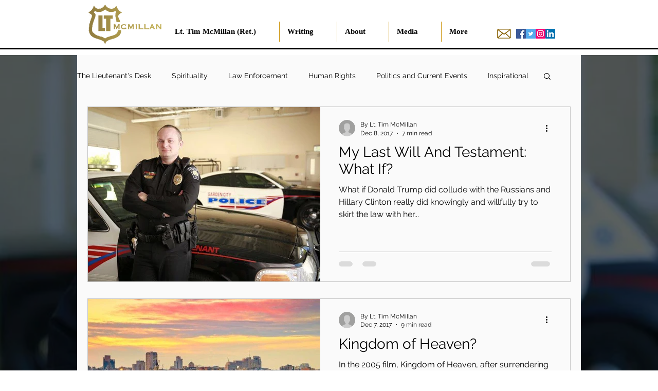

--- FILE ---
content_type: text/html; charset=utf-8
request_url: https://www.google.com/recaptcha/api2/aframe
body_size: 267
content:
<!DOCTYPE HTML><html><head><meta http-equiv="content-type" content="text/html; charset=UTF-8"></head><body><script nonce="YF2zrcUVih2ZdWgzT81kGg">/** Anti-fraud and anti-abuse applications only. See google.com/recaptcha */ try{var clients={'sodar':'https://pagead2.googlesyndication.com/pagead/sodar?'};window.addEventListener("message",function(a){try{if(a.source===window.parent){var b=JSON.parse(a.data);var c=clients[b['id']];if(c){var d=document.createElement('img');d.src=c+b['params']+'&rc='+(localStorage.getItem("rc::a")?sessionStorage.getItem("rc::b"):"");window.document.body.appendChild(d);sessionStorage.setItem("rc::e",parseInt(sessionStorage.getItem("rc::e")||0)+1);localStorage.setItem("rc::h",'1768618508776');}}}catch(b){}});window.parent.postMessage("_grecaptcha_ready", "*");}catch(b){}</script></body></html>